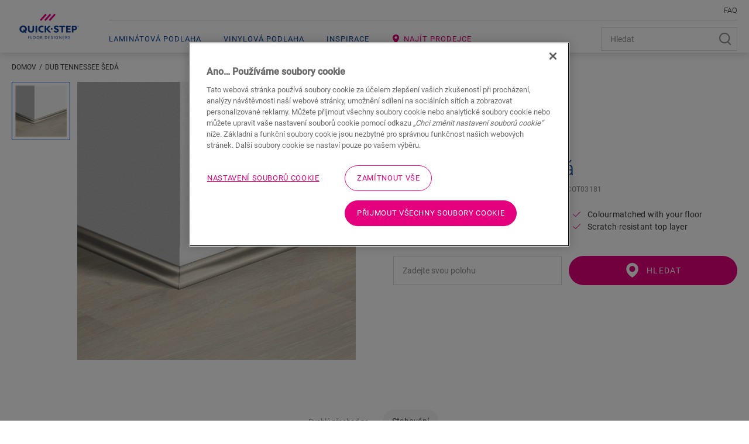

--- FILE ---
content_type: text/javascript
request_url: https://www.quick-step.cz/dist/projects/uf-basic/js/670.cf5dd9d8dd7580cc849c.mjs
body_size: -52
content:
(self.webpackChunkasp_net=self.webpackChunkasp_net||[]).push([[670],{7670:(e,s,p)=>{"use strict";p.r(s)}}]);

--- FILE ---
content_type: image/svg+xml
request_url: https://www.quick-step.cz/node_modules/@unilin/dlw.scbase.staticsite/dist/sites/uf-rebranding/content/icons/svg/svg-symbols-qs.svg
body_size: 8947
content:
<?xml version="1.0" encoding="utf-8"?><svg xmlns="http://www.w3.org/2000/svg" xmlns:xlink="http://www.w3.org/1999/xlink"><symbol viewBox="0 0 29.5 25.5" id="alert" xmlns="http://www.w3.org/2000/svg"><path d="M2.5 25.4c.6.1 1.1.2 1.7.1h21.1c.6 0 1.1 0 1.7-.1 1.8-.5 2.8-2.3 2.4-4-.1-.3-.2-.7-.4-1C25.3 14.2 21.5 8 17.7 1.8 17.1.7 16 0 14.7 0c-1.2 0-2.3.7-2.9 1.7C8 7.9 4.3 14.1.5 20.3c-1 1.5-.5 3.6 1 4.6.3.2.6.4 1 .5zm12.2-3.3c-.9 0-1.6-.7-1.7-1.6 0-.9.7-1.6 1.6-1.6.9 0 1.7.7 1.7 1.6.1.9-.7 1.6-1.6 1.6zM12.9 8.4c0-1 .8-1.8 1.8-1.8h.1c1 0 1.7.7 1.8 1.7v6.6c0 .9-.6 1.7-1.5 1.7h-.3c-.9.1-1.7-.5-1.8-1.4v-.3c-.1-1-.1-5.3-.1-6.5z"/></symbol><symbol viewBox="0 0 8.338 17.97" id="arrow" xmlns="http://www.w3.org/2000/svg"><path d="M7.338 9.985a1 1 0 01-.784-.378L.217 1.622a1 1 0 01.162-1.4 1 1 0 011.4.162l6.342 7.979a1 1 0 01-.783 1.622z"/><path d="M1 17.97a1 1 0 01-.621-.217 1 1 0 01-.162-1.4l6.337-7.99a1 1 0 011.4-.162 1 1 0 01.162 1.4l-6.333 7.991A1 1 0 011 17.97z"/></symbol><symbol viewBox="0 0 16 16" id="arrow-variant" xmlns="http://www.w3.org/2000/svg"><path d="M12.07 7.762L4.402.094a.329.329 0 00-.468.008.33.33 0 000 .46l7.43 7.43-7.43 7.438a.334.334 0 00.465.477c0-.005.003-.009.003-.009L12.07 8.23a.332.332 0 000-.468zm0 0"/></symbol><symbol viewBox="0 0 200 200" class="adu-hide-desktop" id="calculator" xmlns="http://www.w3.org/2000/svg"><g stroke-width="20"><path d="M51.3 20.7c-.8.3-1.3 2.5-1.3 5.9V32H37.6c-6.8 0-13.1.3-14 .6-1.4.6-1.6 7.9-1.6 73 0 70.5 0 72.4 1.9 73.4 2.7 1.4 108.5 1.4 111.2 0 1.8-1 1.9-2.5 1.9-38.8v-37.7l21.6-21.6c17.4-17.4 21.5-22 21-23.6-.9-2.9-17-18.3-19.1-18.3-1 0-6.7 4.8-12.6 10.7L137 60.4v-13c0-8.8-.4-13.4-1.2-14.2-.8-.8-5.4-1.2-14-1.2H109v-4.8c0-2.6-.5-5.3-1.2-6-.9-.9-8.5-1.2-28.2-1.1-14.9 0-27.7.3-28.3.6zM101 35.5V43H57V28h44v7.5zm-50.8 9.7l.3 5.3 27 .3c14.9.1 28 0 29.3-.3 1.9-.5 2.2-1.2 2.2-5.5v-5h21v27.6l-4.9 4.8c-4.7 4.6-4.9 4.7-5.3 2.5l-.3-2.4H80.1c-35.7 0-39.5.2-40.4 1.7-.8 1.2-.7 2.1.2 3.2 1.2 1.4 5.9 1.6 40 1.6h38.6l-17.2 17.2-17.1 17.3-8.2 16.3c-4.4 9-8 17.1-7.8 17.9.2.9 1.1 2.1 2 2.6 1.3.9 5-.6 18-7.2 16.3-8.3 16.3-8.4 29.1-21l12.7-12.6V172H29V40h20.9l.3 5.2zm115.6 17.5l-4.1 4.2-4.6-4.1c-2.5-2.3-4.8-4.3-5-4.5-.3-.2 1.5-2.4 3.9-4.8l4.4-4.5 4.8 4.7 4.8 4.7-4.2 4.3zM151 68.5l4.5 4.5-24.8 24.8-24.7 24.7-4.7-4.8-4.8-4.7L121 88.5C134.5 75 145.7 64 146 64c.3 0 2.6 2 5 4.5z"/><path d="M40 60.9c-1.3 2.5-1.3 2.7.6 4.5 1.3 1.4 6.3 1.6 39.3 1.6 40.8 0 40.7 0 39.9-5.2l-.3-2.3-39.2-.3C42.3 59 41 59 40 60.9zm.4 26.4c-.2.7-.3 6-.2 11.8l.3 10.4 10.4.3c6.9.2 10.8-.1 11.7-.9 1.1-.9 1.4-3.6 1.2-11.8l-.3-10.6-11.3-.3c-8.7-.2-11.4 0-11.8 1.1zm.8 28.9c-.8.8-1.2 4.8-1.2 11.5C40 140 40 140 52 140s12 0 12-12.3c0-6.7-.4-10.7-1.2-11.5-1.6-1.6-20-1.6-21.6 0z"/></g></symbol><symbol viewBox="0 0 16 16" id="cart" xmlns="http://www.w3.org/2000/svg"><path d="M15.648 3.23a1.6 1.6 0 00-1.262-.652H4.13L3.8 1.28A1.62 1.62 0 002.238 0H.523C.234 0 0 .242 0 .543s.234.547.523.547h1.715a.56.56 0 01.54.438l2.055 8.527c.18.75.828 1.277 1.566 1.277h6.723c.742.004 1.4-.527 1.566-1.28L15.95 4.65a1.646 1.646 0 00-.3-1.418zm-.723 1.172L13.66 9.8a.557.557 0 01-.54.438H6.398a.56.56 0 01-.539-.437L4.4 3.686h9.988a.557.557 0 01.438.23c.105.137.145.32.102.488zm-8.17 7.638c-.965 0-1.75.816-1.75 1.824s.785 1.824 1.75 1.824 1.754-.816 1.754-1.824c-.008-1.008-.8-1.82-1.754-1.824zm0 2.543c-.38 0-.7-.324-.7-.72s.313-.72.7-.72.7.32.7.72a.73.73 0 01-.7.72zm5.796-2.543c-.97 0-1.754.816-1.754 1.824s.785 1.824 1.754 1.824 1.75-.816 1.75-1.824-.785-1.82-1.75-1.824zm0 2.543c-.383 0-.7-.324-.7-.72s.3-.72.7-.72.688.32.688.72-.312.7-.687.72zm0 0"/></symbol><symbol viewBox="0 0 24 16" id="check" xmlns="http://www.w3.org/2000/svg"><path d="M0 8.375c.03.215.13.4.277.566l7.937 6.777c.316.28.793.28 1.11 0L23.355 1.4a.71.71 0 00.273-.562.716.716 0 00-.273-.566.81.81 0 00-.554-.272h-.094c-.184 0-.277.094-.46.188L8.676 14.023 1.293 7.72a1.286 1.286 0 00-.555-.187.967.967 0 00-.645.28c-.07.18-.102.37-.094.563zm0 0"/></symbol><symbol viewBox="0 0 8.338 17.97" id="chevron" xmlns="http://www.w3.org/2000/svg"><path d="M7.338 9.985a1 1 0 01-.784-.378L.217 1.622a1 1 0 01.162-1.4 1 1 0 011.4.162l6.342 7.979a1 1 0 01-.783 1.622z"/><path d="M1 17.97a1 1 0 01-.621-.217 1 1 0 01-.162-1.4l6.337-7.99a1 1 0 011.4-.162 1 1 0 01.162 1.4l-6.333 7.991A1 1 0 011 17.97z"/></symbol><symbol viewBox="0 0 16 16" id="chevron-down" xmlns="http://www.w3.org/2000/svg"><path d="M8 10.5L1.5 4H0l8 8 8-8h-1.5zm0 0"/></symbol><symbol viewBox="0 0 43 85" id="chevron-large" xmlns="http://www.w3.org/2000/svg"><path d="M1.5 0a1.5 1.5 0 011.074.453l40 41a1.494 1.494 0 01.43 1.05 1.494 1.494 0 01-.43 1.05l-40 41a1.5 1.5 0 01-2.147-2.095L39.4 42.5.422 2.548A1.5 1.5 0 011.5 0z"/></symbol><symbol viewBox="0 0 40.716 82.7" id="chevron-large-narrow" xmlns="http://www.w3.org/2000/svg"><path d="M40.358 41.35l-40-41zm-40 41l40-41z" fill="none" stroke="#858585"/></symbol><symbol viewBox="0 0 8.3 18" id="chevron-left" xmlns="http://www.w3.org/2000/svg"><path d="M.1 8.7c-.1 0-.1 0 0 0C0 8.9 0 9 0 9v.1c0 .1 0 .2.1.2 0 0 0 .1.1.1v.1l6.3 8c.3.4 1 .5 1.4.2.4-.3.5-1 .2-1.4L2.3 9l5.8-7.4c.3-.4.3-1.1-.2-1.4-.1-.1-.4-.2-.6-.2-.3 0-.6.1-.8.4l-6.3 8c-.1.1-.1.2-.1.3z"/></symbol><symbol viewBox="0 0 15.532 37.003" id="chevron-narrow" xmlns="http://www.w3.org/2000/svg"><path d="M.702.703l14.127 17.799M.702 36.3l14.127-17.799"/></symbol><symbol viewBox="0 0 8.3 18" id="chevron-right" xmlns="http://www.w3.org/2000/svg"><path d="M8.3 9.3s0-.1 0 0v-.4-.1c0-.1 0-.2-.1-.2 0 0 0-.1-.1-.1v-.1L1.8.4C1.4 0 .8-.1.4.2c-.4.3-.5 1-.2 1.4L6.1 9 .3 16.4c-.3.4-.3 1.1.2 1.4.1.1.3.2.5.2.3 0 .6-.1.8-.4l6.3-8c.1-.1.1-.2.2-.3z"/></symbol><symbol viewBox="0 0 16 16" id="chevron-up" xmlns="http://www.w3.org/2000/svg"><path d="M8 5.5l6.5 6.5H16L8 4l-8 8h1.5zm0 0"/></symbol><symbol viewBox="0 0 16 16" id="close" xmlns="http://www.w3.org/2000/svg"><path d="M8.367 8l7.56-7.56c.098-.102.098-.266 0-.367s-.266-.098-.367 0L8 7.633.445.074C.34-.023.18-.02.078.082S-.02.34.078.44L7.637 8l-7.56 7.555a.26.26 0 00-.004.367.254.254 0 00.363.004L8 8.363l7.56 7.56a.262.262 0 00.367-.008.265.265 0 000-.36zm0 0"/></symbol><symbol viewBox="0 0 34 28.757" id="danger" xmlns="http://www.w3.org/2000/svg"><g transform="translate(-12.172 -18.761)" fill="#2e2e2e"><path data-name="Path 300" d="M45.909 45.341L30.444 19.565a1.408 1.408 0 00-2.544 0L12.435 45.341a1.36 1.36 0 001.233 2.177h31.009a1.36 1.36 0 001.232-2.177zm-1.232.829H13.668a.652.652 0 01-.135-.013.672.672 0 01.058-.122l15.465-25.776a1.455 1.455 0 01.108-.146.45.45 0 01.124.146l15.465 25.776a.7.7 0 01.059.122.621.621 0 01-.135.013z"/><path data-name="Path 301" d="M29.172 39.822a.674.674 0 00.674-.674v-12.64a.674.674 0 10-1.348 0v12.64a.674.674 0 00.674.674z"/><circle data-name="Ellipse 249" cx=".702" cy=".702" r=".702" transform="translate(28.47 41.226)"/></g></symbol><symbol viewBox="0 0 46.486 32.914" id="delivery" xmlns="http://www.w3.org/2000/svg"><path d="M46.486 17.285a1.014 1.014 0 00-.213-.624l-2.941-3.762-3.265-6.845a6.115 6.115 0 00-5.491-3.468h-5.948V1.014A1.014 1.014 0 0027.614 0H5.932a1.014 1.014 0 100 2.028h20.667v11.348a1.014 1.014 0 001.014 1.014h14.325l2.535 3.24v8.655h-3.9a5.633 5.633 0 00-11.094 0H19.415a5.633 5.633 0 00-11.094 0h-2.9a1.014 1.014 0 000 2.028h2.905a5.638 5.638 0 0011.084 0h10.05a5.638 5.638 0 0011.084 0h3.909a2.028 2.028 0 002.028-2.028zM28.628 4.609h5.963a4.056 4.056 0 013.66 2.312l2.6 5.456H28.628zm-14.76 26.28a3.615 3.615 0 113.61-3.61 3.615 3.615 0 01-3.61 3.61zm21.139 0a3.615 3.615 0 113.615-3.61 3.615 3.615 0 01-3.616 3.61z"/><path d="M10.141 19.491a1.014 1.014 0 00-1.014-1.014H3.549a1.014 1.014 0 000 2.028h5.578a1.014 1.014 0 001.014-1.014zM1.014 14.42h11.662a1.014 1.014 0 100-2.028H1.014a1.014 1.014 0 000 2.028zm1.521-7.098a1.014 1.014 0 001.014 1.014h11.662a1.014 1.014 0 100-2.028H3.549a1.014 1.014 0 00-1.014 1.014z"/></symbol><symbol viewBox="0 0 22.137 33.175" id="download" xmlns="http://www.w3.org/2000/svg"><path d="M12.533 21.085V1.474a1.474 1.474 0 10-2.949 0v19.648l-7.151-6.377a1.457 1.457 0 00-2.064.111A1.493 1.493 0 00.48 16.92l9.584 8.515 1 .885 1-.885 9.584-8.515a1.462 1.462 0 00-1.954-2.175l-7.151 6.34zm8.11 9.142a1.474 1.474 0 110 2.949H1.474a1.474 1.474 0 110-2.949z"/></symbol><symbol viewBox="0 0 20.685 14.42" id="eye" xmlns="http://www.w3.org/2000/svg"><path d="M10.342 0C3.805 0 .657 5.824 0 7.21c.657 1.426 3.749 7.21 10.342 7.21 6.537 0 9.685-5.824 10.342-7.21C20.028 5.784 16.935 0 10.342 0zm0 11.215a4.006 4.006 0 114.006-4.005 4.007 4.007 0 01-4.006 4.005z"/></symbol><symbol viewBox="0 0 16 16" id="facebook" xmlns="http://www.w3.org/2000/svg"><path d="M10.664 2.656h1.46V.113A18.653 18.653 0 009.996 0C7.89 0 6.45 1.324 6.45 3.758V6H4.125v2.844H6.45V16h2.848V8.844h2.23L11.883 6H9.297V4.043c0-.824.223-1.387 1.367-1.387zm0 0"/></symbol><symbol viewBox="0 0 16 16" id="filter" xmlns="http://www.w3.org/2000/svg"><path d="M.04.215a.38.38 0 00.043.398l5.293 6.742c.254.324.39.72.39 1.13v5.16c0 .148.086.28.223.344l3.71 1.68a.38.38 0 00.359-.027.37.37 0 00.176-.316V8.488c0-.4.137-.81.39-1.13L15.918.617c.1-.117.105-.27.043-.402s-.195-.21-.34-.21H.38a.37.37 0 00-.34.211zm14.8.543L10.027 6.89a2.6 2.6 0 00-.55 1.598v6.25l-2.953-1.336V8.488a2.6 2.6 0 00-.55-1.598L1.16.758zm0 0"/></symbol><symbol viewBox="0 0 20.447 21" id="filter-full" xmlns="http://www.w3.org/2000/svg"><path d="M19.723 0H.709A.671.671 0 000 .71a.521.521 0 00.142.426l8.088 9.932v9.223a.67.67 0 00.709.709.852.852 0 00.568-.142l2.412-2.7a.737.737 0 00.284-.568v-6.527l8.088-9.932c.284-.284.142-.709-.142-.993a.524.524 0 00-.427-.142z"/></symbol><symbol viewBox="0 0 19 19" id="grid" xmlns="http://www.w3.org/2000/svg"><rect width="5" height="5" rx="1"/><rect width="5" height="5" rx="1"/><rect width="5" height="5" rx="1" transform="translate(0 7)"/><rect width="5" height="5" rx="1" transform="translate(0 14)"/><rect width="5" height="5" rx="1" transform="translate(7)"/><rect width="5" height="5" rx="1" transform="translate(7 7)"/><rect width="5" height="5" rx="1" transform="translate(7 14)"/><rect width="5" height="5" rx="1" transform="translate(14)"/><rect width="5" height="5" rx="1" transform="translate(14 7)"/><rect width="5" height="5" rx="1" transform="translate(14 14)"/></symbol><symbol viewBox="0 0 96 96" id="hamburger" xmlns="http://www.w3.org/2000/svg"><path d="M0 12h96v12H0zm0 30h96v12H0zm0 30h96v12H0z"/></symbol><symbol viewBox="0 0 18.5 18.5" id="info" xmlns="http://www.w3.org/2000/svg"><path d="M9.239 0a9.25 9.25 0 109.26 9.24A9.23 9.23 0 009.239 0zm0 17.008a7.768 7.768 0 117.768-7.768 7.765 7.765 0 01-7.768 7.768z"/><path d="M9.24 7.094a.733.733 0 00-.736.736v5.172a.736.736 0 001.472 0V7.83a.733.733 0 00-.736-.736zm0-2.351a.736.736 0 10.736.736.733.733 0 00-.736-.736z"/></symbol><symbol class="azrb-info-extra" viewBox="0 0 18.49 18.47" id="info-extra" xmlns="http://www.w3.org/2000/svg"><path fill="#e5007d" d="M8.5 18.47a9.23 9.23 0 01-6-2.93A9.32 9.32 0 010 9.24a9.25 9.25 0 0115.7-6.62A9.18 9.18 0 0118.5 9H17a7.77 7.77 0 10-8.5 8v1.5zm.74-4.73A.74.74 0 018.5 13V7.83a.74.74 0 011.48 0V13a.74.74 0 01-.74.74zm0-7.53a.73.73 0 01-.74-.72.74.74 0 111.48 0 .73.73 0 01-.72.73z"/><path fill="#e5007d" style="animation:var(--icon-animation)" d="M14.28 9.66l-1.13.97 2.72 3.17-2.72 3.18 1.13.96 3.55-4.14-3.55-4.14z"/></symbol><symbol viewBox="0 0 40.517 40.517" id="info-thin" xmlns="http://www.w3.org/2000/svg"><path d="M20.258 40.417A20.158 20.158 0 10.1 20.258a20.181 20.181 0 0020.158 20.159zm0-39.142A18.983 18.983 0 111.276 20.258 19 19 0 0120.258 1.275z" stroke="#0d4396" stroke-width=".2"/><path stroke="#0d4396" stroke-width=".2" d="M19.67 16.556h1.176V28.68H19.67zM20.258 12.986a1.149 1.149 0 10-1.151-1.151 1.147 1.147 0 001.151 1.151z"/></symbol><symbol viewBox="0 0 16 16" id="instagram" xmlns="http://www.w3.org/2000/svg"><path d="M11.6 0H4.418A4.42 4.42 0 000 4.418V11.6a4.423 4.423 0 004.418 4.418H11.6a4.43 4.43 0 004.418-4.418V4.418C16.008 1.98 14.023 0 11.6 0zm2.996 11.6a3 3 0 01-2.996 2.996H4.418A3 3 0 011.422 11.6V4.418a3 3 0 012.996-2.996H11.6a3 3 0 012.996 2.996zM8.004 3.88A4.13 4.13 0 003.88 8.004a4.13 4.13 0 004.124 4.126c2.274 0 4.125-1.852 4.125-4.125S10.277 3.88 8.004 3.88zm0 6.828a2.71 2.71 0 01-2.707-2.703 2.71 2.71 0 012.707-2.703 2.7 2.7 0 012.703 2.703 2.71 2.71 0 01-2.703 2.703zm0 0"/><path d="M12.3 2.676c-.273 0-.543.11-.734.305a1.04 1.04 0 00-.309.734c0 .273.113.543.31.738a1.05 1.05 0 00.734.305 1.05 1.05 0 00.734-.305 1.05 1.05 0 00.305-.738c0-.273-.11-.543-.305-.734s-.46-.305-.734-.305zm0 0"/></symbol><symbol viewBox="0 0 25.238 45.858" id="installation" xmlns="http://www.w3.org/2000/svg"><path d="M11.6 45.856a3.456 3.456 0 01-3.308-2.484.9.9 0 01-.131-.467V12.844H3.445A3.453 3.453 0 01-.006 9.397V3.449A3.45 3.45 0 013.437-.002H14.76a3.515 3.515 0 012.149.753l7.021 5.6a3.428 3.428 0 011.3 2.7v.348a3.452 3.452 0 01-3.447 3.447h-4.712v29.558a3.452 3.452 0 01-3.447 3.446zm-1.707-3.349a1.707 1.707 0 001.707 1.609h2.026a1.719 1.719 0 001.715-1.72v-9.489L9.9 32.901zm0-11.323h5.449V12.852L9.9 3.246zm-4.4-20.063h16.293a1.721 1.721 0 001.707-1.539V9.05a1.694 1.694 0 00-.643-1.343l-7.021-5.6a1.736 1.736 0 00-1.068-.377L5.5-26.208zM1.727 3.457v5.948a1.718 1.718 0 001.719 1.716h.315V1.738h-.315a19.543 19.543 0 00-1.715 1.719z"/></symbol><symbol viewBox="0 0 68 68" id="jpg" xmlns="http://www.w3.org/2000/svg"><path d="M64.4 43.4h-3.9v-28L45.8 1H7.5v42.4H3.6v16.5h3.9V67h53v-7.1h3.9V43.4zM57 14.8H46.4V4.4L57 14.8zM9.5 3h34.8v12.8c0 .6.4 1 1 1h13.1v26.6h-49V3zm49 62h-49v-5.1h49V65zm3.9-7.1H5.6V45.4h56.8v12.5z"/><path d="M18.8 40h30.3V19.5H18.8V40zm3.4-2l5-5.2 4.5 2.7c.4.2.8.2 1.2-.1l5.8-5 7.2 7.6H22.2zm25-16.5v15l-7.8-8.2c-.4-.4-1-.4-1.4-.1l-6 5.2-4.5-2.8c-.4-.2-.9-.2-1.2.2l-5.4 5.7v-15h26.3z"/><path d="M30.1 29.3c1.5 0 2.7-1.2 2.7-2.7s-1.2-2.7-2.7-2.7-2.7 1.2-2.7 2.7 1.2 2.7 2.7 2.7zm.7-2.7c0 .9-1.4.9-1.4 0 0-1 1.4-1 1.4 0zm-4.8 26c0 1-.1 1.7-1.1 1.7-.9 0-1-.7-1.1-1.5l-1.6.2c0 3.4 3.4 3 4.4 2.3 1.4-1 1.1-2.1 1.1-8.3H26v5.6zm8.4-5.5c-.7-.1-2.9-.1-4.9-.1v8.6h1.7v-3.2c1.7 0 2.9.1 3.8-.5 1.7-1.2 1.5-4.2-.6-4.8zm-3.1 3.8v-2.4c.4 0 1.7 0 2.1.1.5.1 1 .5 1 1.2-.1 1.3-1.6 1.1-3.1 1.1zm10.2 1.5h2v1.1c-.5.4-1.3.7-2 .7-2.9 0-2.9-4-1.8-5.2 1-1.1 3.2-1.1 3.7.6l1.7-.3c-.1-.7-.5-1.3-1.1-1.8-1.3-1-4.8-1.2-6.2 1.4-1 1.9-.7 5.1 1.4 6.3 2.1 1.2 4.9.3 6-.8V51h-3.7v1.4z"/></symbol><symbol viewBox="0 0 19 19" id="list" xmlns="http://www.w3.org/2000/svg"><g transform="translate(-1700 -289)"><rect width="19" height="3" rx="1" transform="translate(1700 305)"/><rect width="19" height="3" rx="1" transform="translate(1700 297)"/><rect width="19" height="3" rx="1" transform="translate(1700 289)"/></g></symbol><symbol viewBox="0 0 20.517 20.517" id="locate" xmlns="http://www.w3.org/2000/svg"><path d="M17.39 9.482A7.208 7.208 0 0011 3.09V0H9.482v3.108A7.208 7.208 0 003.09 9.5H0v1.516h3.108A7.208 7.208 0 009.5 17.409v3.108h1.516v-3.108a7.208 7.208 0 006.392-6.392h3.108V9.5H17.39zm-7.141 6.429a5.792 5.792 0 01-4.805-2.669 5.379 5.379 0 01-.857-2.993 5.662 5.662 0 115.662 5.662z"/></symbol><symbol viewBox="0 0 12 16" id="location" xmlns="http://www.w3.org/2000/svg"><path d="M5.547 0a5.62 5.62 0 00-4.273 1.934A5.21 5.21 0 00.102 6.352c0 .027.004.06.012.086.71 3.316 3.828 7.117 4.867 8.31a.65.65 0 00.105.102l.06.04c.02.016.043.027.066.035a.75.75 0 00.879-.152l.02-.023c1.035-1.19 4.156-4.992 4.867-8.31.008-.03.012-.062.016-.094.31-1.566-.12-3.184-1.176-4.4S7.2-.004 5.547 0zm0 3.148c1.234 0 2.238.97 2.238 2.164s-1.004 2.16-2.238 2.16-2.238-.97-2.238-2.16 1-2.164 2.238-2.164zm0 0"/></symbol><symbol viewBox="0 0 20.287 13.454" id="mail" xmlns="http://www.w3.org/2000/svg"><path d="M1.317 0A1.318 1.318 0 000 1.317V11.43a1.324 1.324 0 001.317 1.324H18.27a1.324 1.324 0 001.32-1.324V1.317A1.318 1.318 0 0018.273 0zm0 .456H18.27a.853.853 0 01.861.861v.373L9.79 7.701.456 1.69v-.377a.853.853 0 01.861-.858zM.456 2.228l9.217 5.936a.228.228 0 00.242 0l9.217-5.936v9.2a.859.859 0 01-.861.868l-16.954-.001a.859.859 0 01-.861-.868z"/></symbol><symbol viewBox="0 0 12.002 14.479" id="marker" xmlns="http://www.w3.org/2000/svg"><path d="M6.001 0a6 6 0 00-6 6c0 5.032 6 8.478 6 8.478s6-3.446 6-8.478a6 6 0 00-6-6zm0 8.953a2.954 2.954 0 112.951-2.954 2.954 2.954 0 01-2.951 2.954z"/></symbol><symbol viewBox="0 0 10.69 12.807" id="marker-ghost" xmlns="http://www.w3.org/2000/svg"><path d="M5.345.345a5 5 0 00-5 5c0 4.193 5 7.064 5 7.064s5-2.871 5-7.064a5 5 0 00-5-5zm0 7.46a2.461 2.461 0 112.462-2.461 2.461 2.461 0 01-2.462 2.46z" fill="none" stroke="#000" stroke-miterlimit="10" stroke-width=".69"/></symbol><symbol viewBox="0 0 15.063 1" id="min" xmlns="http://www.w3.org/2000/svg"><path d="M0 1V0h15.063v1z"/></symbol><symbol viewBox="0 0 68 68" id="pdf" xmlns="http://www.w3.org/2000/svg"><path d="M22.9 47.4V56h1.7v-3.2c2.3 0 3.7.2 4.6-1.4.4-.8.4-2.2-.2-3-.9-1.2-1.8-1-6.1-1zm4 3.8c-.5.2-1.8.1-2.3.1v-2.4c.4 0 1.7 0 2.1.1 1.2.2 1.3 1.8.2 2.2zm8.8-3.6c-.8-.2-2.4-.2-4.8-.2V56c2.7 0 3.9.1 4.8-.2 3.3-1 3.2-7.3 0-8.2zm-.1 6.5c-.6.6-1.7.4-3 .4v-5.7c1.2 0 2.3-.1 3 .5 1 1 .8 4.1 0 4.8zm4 1.9h1.7v-3.6h3.6v-1.5h-3.6v-2h4.1v-1.5h-5.8z"/><path d="M64.3 43.3h-3.8V15.4L45.8 1H7.5v42.3H3.7v16.5h3.8V67h53v-7.2h3.8V43.3zM57 14.8H46.4V4.4L57 14.8zM9.5 3h34.8v12.8c0 .6.4 1 1 1h13.1v26.5h-49V3zm49 62h-49v-5.2h49V65zm3.8-7.2H5.7V45.3h56.6v12.5z"/><path d="M45.4 31.7H14.6c-.6 0-1 .4-1 1s.4 1 1 1h30.7c.6 0 1-.4 1-1s-.4-1-.9-1zm0-4H14.6c-.6 0-1 .4-1 1s.4 1 1 1h30.7c.6 0 1-.4 1-1s-.4-1-.9-1zm0 8H14.6c-.6 0-1 .4-1 1s.4 1 1 1h30.7c.6 0 1-.4 1-1s-.4-1-.9-1zm-20.5-22H13.3v11.6h11.6V13.7zm-2 9.7h-7.6v-7.6h7.6v7.6z"/></symbol><symbol viewBox="0 0 19 19" id="phone" xmlns="http://www.w3.org/2000/svg"><path d="M4.12 8.29a15.149 15.149 0 006.59 6.59l2.2-2.2a.994.994 0 011.02-.24 11.407 11.407 0 003.57.57 1 1 0 011 1v3.49a1 1 0 01-1 1 17 17 0 01-17-17 1 1 0 011-1H5a1 1 0 011 1 11.36 11.36 0 00.57 3.57 1 1 0 01-.25 1.02z" fill="none"/></symbol><symbol viewBox="0 0 10.635 10.689" id="phone-ghost" xmlns="http://www.w3.org/2000/svg"><path d="M7.941 10.689c-.2-.033-.392-.058-.586-.1a7.619 7.619 0 01-2.057-.842A10.991 10.991 0 012.59 7.626 10.854 10.854 0 01.335 4.11a4.574 4.574 0 01-.331-1.5 1.81 1.81 0 01.5-1.384c.3-.306.589-.624.911-.9a1.044 1.044 0 011.52.012c.507.476 1 .976 1.47 1.485a1.009 1.009 0 010 1.373c-.251.285-.529.545-.794.817-.024.023-.05.043-.094.083a7.735 7.735 0 003.045 3.041l.633-.64a1.6 1.6 0 01.57-.428.957.957 0 011.042.185q.8.758 1.554 1.56a1.018 1.018 0 01.027 1.359 14.96 14.96 0 01-1.031 1.078 1.588 1.588 0 01-.924.412.7.7 0 00-.073.021zm.158-.643a1.222 1.222 0 00.948-.373c.239-.251.485-.5.727-.744a1.193 1.193 0 00.088-.1.436.436 0 00-.013-.627c-.2-.211-.4-.411-.6-.614-.264-.264-.525-.529-.791-.788a.428.428 0 00-.623-.017c-.04.033-.076.07-.113.107-.254.252-.5.507-.76.757a.483.483 0 01-.606.1 8.076 8.076 0 01-.459-.245 7.9 7.9 0 01-1.77-1.477A6.382 6.382 0 012.952 4.36a.541.541 0 01.143-.75c.261-.254.54-.523.8-.8a.408.408 0 00.01-.6 1.233 1.233 0 00-.1-.105L2.554.853a.476.476 0 00-.774 0c-.268.267-.52.5-.764.768a1.426 1.426 0 00-.281.428 1.816 1.816 0 00-.017 1.048 6.345 6.345 0 00.556 1.532 10.466 10.466 0 001.619 2.354 10.214 10.214 0 004.089 2.822 3.725 3.725 0 001.118.235z"/></symbol><symbol viewBox="0 0 16 16" id="pinterest" xmlns="http://www.w3.org/2000/svg"><path d="M8.22 0C3.832 0 1.5 2.81 1.5 5.875c0 1.422.793 3.19 2.066 3.754.19.086.297.05.34-.13l.285-1.102a.28.28 0 00-.066-.277c-.422-.488-.758-1.375-.758-2.21 0-2.137 1.7-4.21 4.6-4.21 2.5 0 4.25 1.625 4.25 3.945 0 2.625-1.39 4.44-3.195 4.44-1 0-1.742-.78-1.508-1.754.285-1.152.844-2.395.844-3.23 0-.746-.422-1.363-1.28-1.363-1.02 0-1.844 1.008-1.844 2.36 0 .86.305 1.438.305 1.438l-1.19 4.824c-.316 1.285.043 3.367.074 3.547.016.098.13.13.19.047.098-.13 1.313-1.863 1.656-3.117l.633-2.312c.332.605 1.3 1.113 2.332 1.113 3.063 0 5.277-2.69 5.277-6.035C14.488 2.398 11.746 0 8.22 0zm0 0"/></symbol><symbol viewBox="0 0 50 50" id="play" xmlns="http://www.w3.org/2000/svg"><g fill="none" stroke="#fff" stroke-width="5"><circle cx="25" cy="25" r="25" stroke="none"/><circle cx="25" cy="25" r="22.5"/></g><path d="M35 25l-16 8V17z" fill="#fff"/></symbol><symbol viewBox="0 0 15.063 15.063" id="plus" xmlns="http://www.w3.org/2000/svg"><path d="M8.032 15.063h-1V0h1z"/><path d="M0 8.031v-1h15.063v1z"/></symbol><symbol viewBox="0 0 16.21 16.22" id="samples" xmlns="http://www.w3.org/2000/svg"><path d="M13.683 4.929l-2.4-2.4a1.321 1.321 0 00-1.9 0L7.425 4.491v8.576l6.241-6.241a1.308 1.308 0 00.017-1.897zm1.183 5.203h-2.367L6.42 16.211h8.446a1.342 1.342 0 001.346-1.346v-3.387a1.342 1.342 0 00-1.346-1.346zM4.734 0H1.346A1.342 1.342 0 000 1.346v11.818a3.05 3.05 0 006.1 0V1.346A1.367 1.367 0 004.734 0zM3.048 14.526a1.346 1.346 0 111.346-1.346 1.342 1.342 0 01-1.346 1.346z"/></symbol><symbol viewBox="0 0 24 24" id="search" xmlns="http://www.w3.org/2000/svg"><path class="bsa" d="M17.447 16.67a10 10 0 10-7.479 3.323h.038a9.962 9.962 0 005.723-1.8l4.573 4.6a1.148 1.148 0 001.625-1.614zm-7.44 1.036h-.028a7.724 7.724 0 11.028-15.447h.028a7.724 7.724 0 11-.028 15.447z"/></symbol><symbol viewBox="0 0 27.467 27.507" id="target" xmlns="http://www.w3.org/2000/svg"><path d="M3.633 5.905A12.8 12.8 0 105.905 3.64a.342.342 0 01-.467-.122.35.35 0 01.122-.467 13.486 13.486 0 11-2.517 2.51.35.35 0 01.467-.122.342.342 0 01.122.467z"/><path d="M12.27 9.643a4.373 4.373 0 11-2.647 2.612.348.348 0 01.42-.238.343.343 0 01.238.42 3.69 3.69 0 102.17-2.135.343.343 0 01-.42-.238.347.347 0 01.238-.42z"/><path d="M6.989 9.26a8.222 8.222 0 00-1.347 5.052 8.116 8.116 0 103.621-7.315c-.37.242-.711-.349-.345-.59a8.79 8.79 0 11-2.519 2.508c.242-.365.833-.024.59.345z"/><path d="M14.141 14.653L3.162 3.674a.342.342 0 01.483-.483L14.624 14.17a.342.342 0 01-.483.483z"/><path d="M12.055 14.072h2.325l-.341.341v-2.324a.342.342 0 01.683 0v2.325a.345.345 0 01-.341.341h-2.325a.342.342 0 010-.683zM1.879 3.215h1.674l-.341.341V1.882a.342.342 0 01.683 0v1.674a.345.345 0 01-.341.341H1.88a.342.342 0 010-.683z"/><path d="M.578 1.914h1.674l-.341.341V.581a.342.342 0 01.683 0v1.674a.345.345 0 01-.341.341H.579a.342.342 0 010-.683z" fill="#0d4396" stroke="#0d4396" stroke-width=".5"/></symbol><symbol viewBox="0 0 18.5 18.5" id="tooltip" xmlns="http://www.w3.org/2000/svg"><path d="M9.239 0a9.25 9.25 0 109.26 9.24A9.23 9.23 0 009.239 0zm0 17.008a7.768 7.768 0 117.768-7.768 7.765 7.765 0 01-7.768 7.768z"/><path d="M9.24 7.094a.733.733 0 00-.736.736v5.172a.736.736 0 001.472 0V7.83a.733.733 0 00-.736-.736zm0-2.351a.736.736 0 10.736.736.733.733 0 00-.736-.736z"/></symbol><symbol viewBox="0 0 20.827 21.886" id="trash" xmlns="http://www.w3.org/2000/svg"><path d="M6.619 0h7.59v1.177h-7.59zm14.208 3.412H0v1.177h2.324l1.53 17.3h13.12l1.53-17.3h2.324zm-4.942 17.3H4.942L3.5 4.589h13.827z"/></symbol><symbol viewBox="0 0 16 16" id="twitter" xmlns="http://www.w3.org/2000/svg"><path d="M16 3.04a6.877 6.877 0 01-1.89.52 3.28 3.28 0 001.445-1.816 6.56 6.56 0 01-2.082.797A3.29 3.29 0 0011.078 1.5a3.28 3.28 0 00-3.277 3.281c0 .258.02.508.074.746a9.28 9.28 0 01-6.762-3.43 3.33 3.33 0 00-.449 1.66c0 1.133.586 2.14 1.457 2.723a3.19 3.19 0 01-1.48-.402v.035a3.295 3.295 0 002.63 3.223c-.27.074-.56.11-.863.11-.207 0-.422-.012-.62-.055a3.317 3.317 0 003.066 2.285 6.6 6.6 0 01-4.066 1.398c-.27 0-.527-.012-.785-.047a9.228 9.228 0 005.03 1.473c6.035 0 9.336-5 9.336-9.336a7.5 7.5 0 00-.012-.422 6.5 6.5 0 001.645-1.703zm0 0"/></symbol><symbol fill="none" viewBox="0 0 126 126" id="video" xmlns="http://www.w3.org/2000/svg"><path fill-rule="evenodd" clip-rule="evenodd" d="M63 .5C28.5.5.5 28.5.5 63s28 62.5 62.5 62.5 62.5-28 62.5-62.5S97.5.5 63 .5zM63 113c-27.563 0-50-22.438-50-50 0-27.563 22.438-50 50-50 27.563 0 50 22.438 50 50 0 27.563-22.438 50-50 50zm25-50L50.5 91.125v-56.25L88 63z" fill="#fff"/></symbol><symbol viewBox="0 0 11.043 11.043" id="world" xmlns="http://www.w3.org/2000/svg"><path d="M5.522 0A5.522 5.522 0 110 5.522 5.525 5.525 0 015.522 0zm.251.533v1.726H7.33a4.58 4.58 0 00-.157-.353A2.324 2.324 0 005.773.53zm-.5 0a2.324 2.324 0 00-1.4 1.373 5.505 5.505 0 00-.157.353h1.555zm1.7.184a4.121 4.121 0 01.647.965 6.19 6.19 0 01.251.576h1.467A5.015 5.015 0 006.973.718zm-2.9 0a5.015 5.015 0 00-2.365 1.541h1.465a6.19 6.19 0 01.251-.576 4.121 4.121 0 01.647-.964zM9.72 2.76H8.035a9.105 9.105 0 01.3 1.506h2.051a4.994 4.994 0 00-.668-1.505zm-2.208 0H5.773v1.506h2.059a8.468 8.468 0 00-.322-1.505zm-2.239 0h-1.74a8.468 8.468 0 00-.322 1.506h2.06zm-2.263 0H1.326a4.994 4.994 0 00-.667 1.506H2.71a9.105 9.105 0 01.298-1.505zm7.475 2.008h-2.1a11.003 11.003 0 010 1.506h2.1a4.848 4.848 0 000-1.506zm-2.6 0H5.773v1.506h2.106a10.379 10.379 0 000-1.505zm-2.608 0H3.16a10.379 10.379 0 000 1.506h2.111zm-2.608 0H.56a4.848 4.848 0 000 1.506h2.1c-.017-.246-.027-.5-.027-.753s.013-.505.027-.752zm7.722 2.008H8.337a9.066 9.066 0 01-.3 1.506h1.682a4.972 4.972 0 00.666-1.505zm-2.553 0H5.773v1.506H7.51a8.505 8.505 0 00.322-1.505zm-2.561 0H3.212a8.506 8.506 0 00.322 1.506h1.737zm-2.565 0H.66a4.972 4.972 0 00.667 1.506h1.681a9.066 9.066 0 01-.302-1.505zm6.631 2.008H7.871a6.139 6.139 0 01-.251.573 4.188 4.188 0 01-.647.973 5.016 5.016 0 002.364-1.546zm-2 0h-1.57v1.729a2.332 2.332 0 001.4-1.377c.055-.111.11-.228.16-.352zm-2.063 0H3.71c.05.124.105.241.161.353a2.332 2.332 0 001.4 1.377zm-2.1 0H1.706a5.016 5.016 0 002.365 1.546 4.188 4.188 0 01-.647-.973 6.139 6.139 0 01-.251-.573z"/></symbol><symbol viewBox="0 0 16 16" id="youtube" xmlns="http://www.w3.org/2000/svg"><path d="M15.32 3.56c-.434-.77-.906-.914-1.863-.965-.96-.066-3.367-.094-5.453-.094l-5.46.1c-.957.055-1.43.195-1.867.97C.23 4.332 0 5.66 0 7.996s.23 3.676.676 4.437c.438.773.9.914 1.867.977l5.46.1 5.453-.1c.957-.062 1.43-.203 1.863-.977.453-.762.68-2.098.68-4.426 0-2.348-.227-3.676-.68-4.45zM6 11V5l5 3zm0 0"/></symbol></svg>